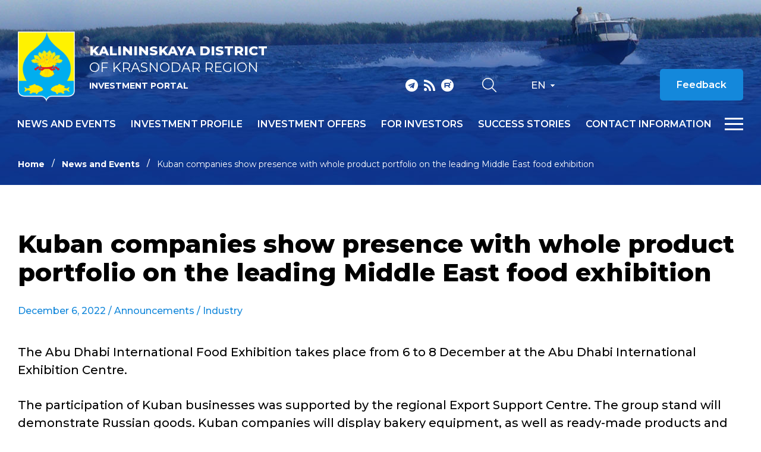

--- FILE ---
content_type: text/html; charset=iso-8859-1
request_url: https://invest.kalininskaya-93.ru/en/news/kuban-companies-show-presence-with-whole-product-portfolio-on-the-leading-middle-east-food-exhibitio/
body_size: 5130
content:
<!DOCTYPE html>
<html lang="ru">
    <head>
        <meta name="viewport" content="width=device-width">
		<link rel="shortcut icon" type="image/x-icon" href="/bitrix/templates/adaptive.en/favicon.ico" />
		<!--link rel="stylesheet" type="text/css" href="/bitrix/templates/adaptive.en/common.css" /-->
		<meta http-equiv="Content-Type" content="text/html; charset=iso-8859-1" />
<meta name="robots" content="index, follow" />
<link href="/bitrix/cache/css/s2/adaptive.en/kernel_main/kernel_main.css?16766224609387" type="text/css"  rel="stylesheet" />
<link href="/bitrix/cache/css/s2/adaptive.en/template_dbd5b3662b32eac7aed9fc5391256dc6/template_dbd5b3662b32eac7aed9fc5391256dc6_104f598865f3154e2f7e854751713015.css?167662246013449" type="text/css"  data-template-style="true"  rel="stylesheet" />
<script type="text/javascript">if(!window.BX)window.BX={message:function(mess){if(typeof mess=='object') for(var i in mess) BX.message[i]=mess[i]; return true;}};</script>
<script type="text/javascript">(window.BX||top.BX).message({'JS_CORE_LOADING':'Loading...','JS_CORE_WINDOW_CLOSE':'Close','JS_CORE_WINDOW_EXPAND':'Expand','JS_CORE_WINDOW_NARROW':'Restore','JS_CORE_WINDOW_SAVE':'Save','JS_CORE_WINDOW_CANCEL':'Cancel','JS_CORE_H':'h','JS_CORE_M':'m','JS_CORE_S':'s','JS_CORE_NO_DATA':'- No data -','JSADM_AI_HIDE_EXTRA':'Hide extra items','JSADM_AI_ALL_NOTIF':'All notifications','JSADM_AUTH_REQ':'Authentication is required!','JS_CORE_WINDOW_AUTH':'Log In','JS_CORE_IMAGE_FULL':'Full size'});</script>
<script type="text/javascript">(window.BX||top.BX).message({'LANGUAGE_ID':'en','FORMAT_DATE':'MM/DD/YYYY','FORMAT_DATETIME':'MM/DD/YYYY H:MI:SS T','COOKIE_PREFIX':'BITRIX_SM','SERVER_TZ_OFFSET':'10800','SITE_ID':'s2','USER_ID':'','SERVER_TIME':'1770116521','USER_TZ_OFFSET':'0','USER_TZ_AUTO':'Y','bitrix_sessid':'451e170de6b952d4f3ef8e78cd309814'});</script>


<script type="text/javascript" src="/bitrix/cache/js/s2/adaptive.en/kernel_main/kernel_main.js?1678882965241181"></script>
<script type="text/javascript">BX.setCSSList(['/bitrix/js/main/core/css/core.css']); </script>
<script type="text/javascript">BX.setJSList(['/bitrix/js/main/core/core.js','/bitrix/js/main/core/core_ajax.js','/bitrix/js/main/session.js','/bitrix/js/main/core/core_window.js','/bitrix/js/main/utils.js']); </script>

<script type="text/javascript">
bxSession.Expand(1440, '451e170de6b952d4f3ef8e78cd309814', false, 'd762365aef09065599966f8f644d7324');
</script>

		<!--link rel="stylesheet" type="text/css" href="/bitrix/templates/adaptive.en/colors.css" /-->
		<title>Kuban companies show presence with whole product portfolio on the leading Middle East food exhibition</title>
        <link href="/bitrix/templates/adaptive.en/css/main.css?r=1748349871" rel="stylesheet"/>
        <link href="/bitrix/templates/adaptive.en/css/slick.css" rel="stylesheet"/>
        <link href="/bitrix/templates/adaptive.en/css/animate.css" rel="stylesheet"/>
        <link href="/bitrix/templates/adaptive.en/css/jquery.formstyler.css" rel="stylesheet"/>
        <link href="/bitrix/templates/adaptive.en/css/jquery-ui.css" rel="stylesheet"/>
        <link href="/bitrix/templates/adaptive.en/css/jquery-ui.structure.css" rel="stylesheet"/>
        <link href="/bitrix/templates/adaptive.en/css/jquery-ui.theme.css" rel="stylesheet"/>
        <link href="/bitrix/templates/adaptive.en/css/jquery.fancybox.css" rel="stylesheet"/>
        <!--[if IE]>
            <script src="http://html5shiv.googlecode.com/svn/trunk/html5.js"></script>
        <![endif]-->
    </head>
    <body>
	<div id="panel" class="hidden-print"></div>
	
        <div class="wrap-320">
            <div class="pc-menu">
                <div class="menuPc-btn"><div class="menu-btn active"><span></span></div></div>
                <div class="pc-menu_logo">
                    <img src="/img/gerb.png" alt="" class="pc-menu__ico">
                    <div class="pc-menu__description">
                        <span class="pc-menu__txt-2"><b>Kalininskaya district</b><br>of Krasnodar region</span>
                        <span class="pc-menu__txt-1">Investment portal</span>
                    </div>
                </div>
                <div class="c-width">
	

                    <div class="pc-menu__flex">



		
						
                        <div class="pc-menu__col">
                            <a href="/en/news/" class="pc-menu__name">News and events <span class="arrow"></span></a>
											
                        </div>
						
			
		

	


		
						
                        <div class="pc-menu__col">
                            <a href="/en/profile/" class="pc-menu__name">Investment profile <span class="arrow"></span></a>
								                            <ul class="pc-menu__list">
										                                <li><a href="/en/profile/basic-information.php">Basic information</a></li>
										                                <li><a href="/en/profile/resource-base.php">Resource base</a></li>
										                                <li><a href="/en/profile/transport-infrastructure.php">Transport infrastructure</a></li>
										                                <li><a href="/en/profile/social-and-economic-indicators.php">Social and economic indicators</a></li>
										                                <li><a href="/dashboard/?language=en">Investment data</a></li>
										                                <li><a href="/en/profile/priority-industries-for-attracting-investments.php">Priority industries for attracting investments</a></li>
										                                <li><a href="/en/profile/photogallery.php">Photogallery</a></li>
										                                <li><a href="/en/profile/competitive-advantages.php">Competitive advantages</a></li>
										                                <li><a href="/en/profile/success-stories.php">Success stories</a></li>
										                                <li><a href="/en/profile/investment-projects-and-grounds.php">Investment projects and grounds</a></li>
										                                <li><a href="/en/profile/state-support.php">State support</a></li>
										                                <li><a href="/en/profile/investment-commissioner.php">Investment Commissioner</a></li>
										                            </ul>
											
                        </div>
						
			
		

	


		
			
		

	


		
			
		

	


		
			
		

	


		
			
		

	


		
			
		

	


		
			
		

	


		
			
		

	


		
			
		

	


		
			
		

	


		
			
		

	


		
			
		

	


		
			
		

	


		
						
                        <div class="pc-menu__col">
                            <a href="/en/investoffers/" class="pc-menu__name">Investment offers <span class="arrow"></span></a>
								                            <ul class="pc-menu__list">
										                                <li><a href="/en/investoffers/invprj.php">Investment projects</a></li>
										                                <li><a href="/en/investoffers/invplosch.php">Investment grounds</a></li>
										                            </ul>
											
                        </div>
						
			
		

	


		
			
		

	


		
			
		

	


		
						
                        <div class="pc-menu__col">
                            <a href="/en/for-investors/index.php" class="pc-menu__name">For investors <span class="arrow"></span></a>
											
                        </div>
						
			
		

	


		
						
                        <div class="pc-menu__col">
                            <a href="/en/success-stories/" class="pc-menu__name">Success stories <span class="arrow"></span></a>
											
                        </div>
						
			
		

	


		
						
                        <div class="pc-menu__col">
                            <a href="/en/contact/" class="pc-menu__name">Contact information <span class="arrow"></span></a>
								                            <ul class="pc-menu__list">
										                                <li><a href="/en/contact/">Contacts</a></li>
										                                <li><a href="/en/contact/feedback.php">Feedback</a></li>
										                                <li><a href="/en/contact/links/">Links</a></li>
										                            </ul>
											
                        </div>
						
			
		

	


		
			
		

	


		
			
		

	


		
			
		

	

                    </div>

					
	
                </div>
                <div class="c-width">
                    <div class="pc-menu__mob">
                        <p class="pc-menu-txt">Hot line for investors</p>
                        <a href="tel:+78612517764" class="pc-menu-phone">&#43;7 861 251 77 64</a>
                        <!--a href="mailto:<a class="txttohtmllink" href="mailto:kalininvest@mail.ru" title="Send message">kalininvest@mail.ru</a>" class="pc-menu-mail"--><a class="txttohtmllink" href="mailto:kalininvest@mail.ru" title="Send message">kalininvest@mail.ru</a><!--/a-->
                        <div class="nav-social">
                                                        <a class="social-link telegram" href="tg://resolve?domain=investkuban" target="_blank"></a>
                            <a class="social-link rss" href="/en/rss_news.php"></a>
                            <a class="social-link youtube" href="https://www.youtube.com/channel/UC0Ci30KdtIkZiJ9Ip7kaGPQ" target="_blank"></a>
                        </div>
                    </div>
                </div>
            </div>
			
			            <div class="inner-header">
			                <div class="nav-wrap">
                    <div class="nav-flex">
                        <a href="/en/" class="nav-logo">
                            <img src="/img/gerb.png" alt="">
                            <span class="nav-logo__txt">
                                <span class="nav-logo__txt-1"><b>Kalininskaya district</b><br>of Krasnodar region</span>
                                <span class="nav-logo__txt-2">Investment portal</span>
                            </span>
                        </a>
                        <div class="nav-right">
                            <div class="nav-flex center top">
                                <div class="nav-social">
                                                                        <a class="social-link telegram" href="tg://resolve?domain=investkuban" target="_blank"></a>
                                    <a class="social-link rss" href="/en/rss_news.php"></a>
                                    <a class="social-link youtube" href="https://www.youtube.com/channel/UC0Ci30KdtIkZiJ9Ip7kaGPQ" target="_blank"></a>
                                </div>
                                <div class="nav-services">
                                    <a href="/en/search/" class="nav-search__btn"></a>
                                    <!--a href="?stype=special" class="nav-glass__btn"></a-->
                                </div>
                                <div class="nav-language-sel">
                                    <div class="active">En</div>
                                    <a class="dropdown" href="/ru/">Ru</a>
                                </div>
                                <!--a href="" class="nav-btn invest">Èíâåñòèöèîííàÿ êàðòà Êðàñíîäàðñêîãî êðàÿ</a-->
                                <a href="/en/contact/feedback.php" class="nav-btn">Feedback</a>
                                <div class="nav-language__mob">
                                    <a href="/en/" class="active">EN</a>
                                    <span>|</span>
                                    <a href="/ru/">RU</a> 
                                </div>
                            </div>
                            <div class="nav-flex center menu">
                                <div class="menu-wrap">
		
                                    <ul class="nav-menu">
	                                        <li><a href="/en/news/">News and events</a></li>
	                                        <li><a href="/en/profile/">Investment profile</a></li>
	                                        <li><a href="/en/investoffers/">Investment offers</a></li>
	                                        <li><a href="/en/for-investors/index.php">For investors</a></li>
	                                        <li><a href="/en/success-stories/">Success stories</a></li>
	                                        <li><a href="/en/contact/">Contact information</a></li>
										</ul>
					
	
                                </div>
                                <div class="menu-btn__wrap"><div class="menu-btn"><span></span></div></div>
                            </div>
                        </div>
                    </div>
                </div>
				
				
				
                <div class="c-width">				
					<ul class="breadcrumb hidden-print"><li><a href="/en/" title="Home" class="breadcrumb__link">Home</a></li><li><a href="/en/news/" title="News and Events" class="breadcrumb__link">News and Events</a></li><li><span class="breadcrumb__stat">Kuban companies show presence with whole product portfolio on the leading Middle East food exhibition</span></li></ul> 				
                </div>
            </div>

            <div class="inner-c">
                <div class="c-width">
                    <div class="i-content">
					
<h1 class="zagolovok">Kuban companies show presence with whole product portfolio on the leading Middle East food exhibition</h1>





<div class="news-detail">
	
				<div class="article__date">December 6, 2022	  																							/ <a href="/en/news/?theme[]=53">Announcements</a>
																						/ <a href="/en/news/?theme[]=76">Industry</a>
															
						</div>

							<P>The Abu Dhabi International Food Exhibition takes place from 6 to 8 December at the Abu Dhabi International Exhibition Centre.</P>
<P>The participation of Kuban businesses was supported by the regional Export Support Centre. The group stand will demonstrate Russian goods. Kuban companies will display bakery equipment, as well as ready-made products and meals, vegetable oil, organic snacks.</P>
<P>Since the beginning of 2022, the Export Support Center has organized the participation of the local companies in 12 international trade shows in Russia and abroad. As a result, a number of contracts were signed with partners from countries of the EAEU, the CIS, Asia and the Middle East.</P>
<P>Press service of the Krasnodar region Administration</P>		<div style="clear:both"></div>
	<br />
	</div><br>


                    </div>
                </div>
            </div>
		


            <footer>
                <div class="c-width">
                    <div class="footer-flex">
                        <div class="footer-left">
                            <div class="footer-logo">
                                <img src="/img/gerb.png" alt="">
                                <span class="footer-logo__txt">
                                    <span class="footer-logo__txt-1"><b>Kalininskaya district</b><br>of Krasnodar region</span>
                                    <span class="footer-logo__txt-2">Investment portal</span>
                                </span>
                            </div>
                            <div class="nav-social">
																<a class="social-link telegram" href="tg://resolve?domain=investkuban" target="_blank"></a>
								<a class="social-link rss" href="/en/rss_news.php"></a>
								<a class="social-link youtube" href="https://www.youtube.com/channel/UC0Ci30KdtIkZiJ9Ip7kaGPQ" target="_blank"></a>
                            </div>
                        </div>
                        <div class="footer-center">
                            <ul class="footer-list">
									<li><a href="/en/investoffers/">Investment offers</a></li>
									<li><a href="/en/contact/">Contact information</a></li>
									<li><a href="/en/contact/links/">Links</a></li>
								</ul>
                        </div>
                        <div class="footer-right">
                            <p class="footer-txt">Hot line for investors</p>
                            <a href="tel:+78612517764" class="footer-phone">&#43;7 861 251 77 64</a>
                            <!--a href="mailto:<a class="txttohtmllink" href="mailto:kalininvest@mail.ru" title="Send message">kalininvest@mail.ru</a>" class="footer-mail"--><a class="txttohtmllink" href="mailto:kalininvest@mail.ru" title="Send message">kalininvest@mail.ru</a><!--/a-->
                        </div>
                    </div>
                    <div class="footer-bottom">
                        <p class="footer-copy">© Administration of Kalininskaya district of Krasnodar region</p>
                        <div class="footer-b__right">
                            <div class="footer-count">
								<!--LiveInternet counter--><script type="text/javascript"><!--
document.write("<a href='//www.liveinternet.ru/click' "+
"target=_blank><img src='//counter.yadro.ru/hit?t17.10;r"+
escape(document.referrer)+((typeof(screen)=="undefined")?"":
";s"+screen.width+"*"+screen.height+"*"+(screen.colorDepth?
screen.colorDepth:screen.pixelDepth))+";u"+escape(document.URL)+
";"+Math.random()+
"' alt='' title='LiveInternet: ïîêàçàíî ÷èñëî ïðîñìîòðîâ çà 24"+
" ÷àñà, ïîñåòèòåëåé çà 24 ÷àñà è çà ñåãîäíÿ' "+
"border='0' width='88' height='31'><\/a>")
//--></script><!--/LiveInternet-->

<!-- Yandex.Metrika informer -->
<a href="https://metrika.yandex.ru/stat/?id=30210344&amp;from=informer"
target="_blank" rel="nofollow"><img src="//bs.yandex.ru/informer/30210344/3_1_FFFFFFFF_EFEFEFFF_0_pageviews"
style="width:88px; height:31px; border:0;" alt="ßíäåêñ.Ìåòðèêà" title="ßíäåêñ.Ìåòðèêà: äàííûå çà ñåãîäíÿ (ïðîñìîòðû, âèçèòû è óíèêàëüíûå ïîñåòèòåëè)" onclick="try{Ya.Metrika.informer({i:this,id:30210344,lang:'ru'});return false}catch(e){}"/></a>
<!-- /Yandex.Metrika informer -->

<!-- Yandex.Metrika counter -->
<script type="text/javascript">
(function (d, w, c) {
    (w[c] = w[c] || []).push(function() {
        try {
            w.yaCounter30210344 = new Ya.Metrika({id:30210344,
                    clickmap:true,
                    trackLinks:true,
                    accurateTrackBounce:true});
        } catch(e) { }
    });

    var n = d.getElementsByTagName("script")[0],
        s = d.createElement("script"),
        f = function () { n.parentNode.insertBefore(s, n); };
    s.type = "text/javascript";
    s.async = true;
    s.src = (d.location.protocol == "https:" ? "https:" : "http:") + "//mc.yandex.ru/metrika/watch.js";

    if (w.opera == "[object Opera]") {
        d.addEventListener("DOMContentLoaded", f, false);
    } else { f(); }
})(document, window, "yandex_metrika_callbacks");
</script>
<noscript><div><img src="//mc.yandex.ru/watch/30210344" style="position:absolute; left:-9999px;" alt="" /></div></noscript>
<!-- /Yandex.Metrika counter -->                            </div>
                            <p class="footer-dev">Site created by – <a href="http://www.internetimage.ru/" target="_blank">Internet Image</a></p>
                        </div>
                    </div>
                </div>
            </footer>
        </div>
        <!-- SCRIPTS -->
        <script src="/bitrix/templates/adaptive.en/js/jquery-3.3.1.min.js"></script>
        <!--script src="/bitrix/templates/adaptive.en/js/resize-tester.js"></script-->
        <script src="/bitrix/templates/adaptive.en/js/slick.min.js"></script>
        <script src="/bitrix/templates/adaptive.en/js/dragscroll.js"></script>
        <script src="/bitrix/templates/adaptive.en/js/jquery-ui.min.js"></script>
        <script src="/bitrix/templates/adaptive.en/js/jquery.fancybox.min.js"></script>
        <script src="/bitrix/templates/adaptive.en/js/jquery.maskedinput.js"></script>
        <script src="/bitrix/templates/adaptive.en/js/wow.min.js"></script>
        <script src="/bitrix/templates/adaptive.en/js/jquery.formstyler.min.js"></script>
        <script src="/bitrix/templates/adaptive.en/js/main.js?r=1676619208"></script>
        <!-- SCRIPTS -->
	</body>
</html>